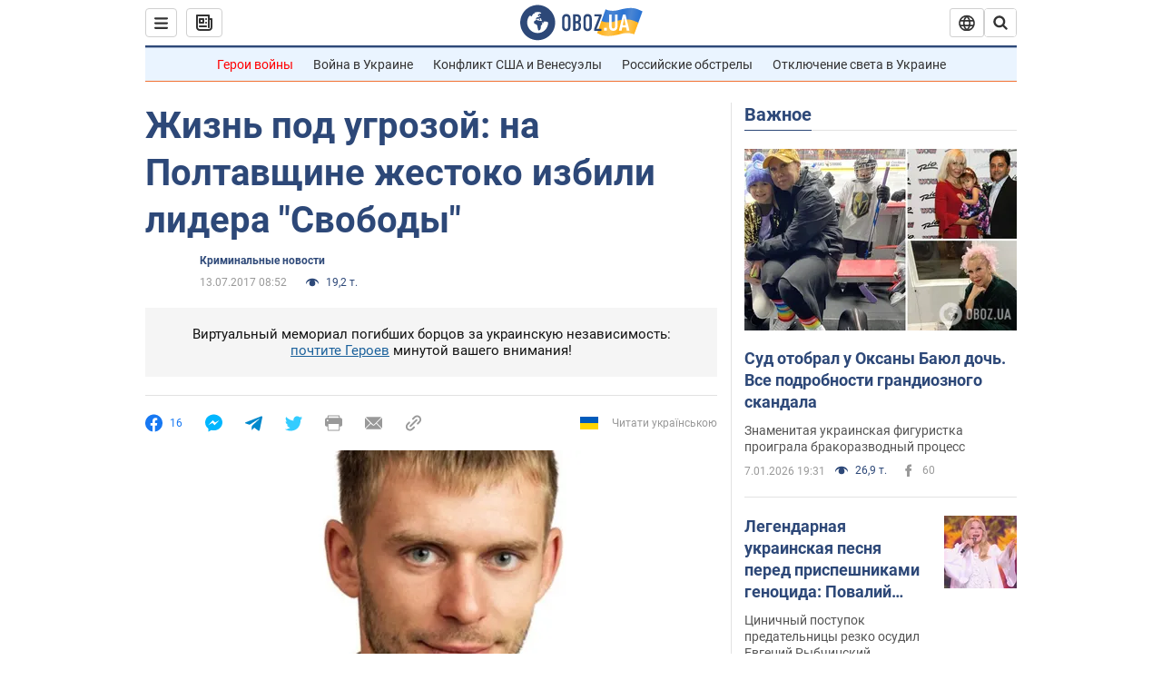

--- FILE ---
content_type: application/x-javascript; charset=utf-8
request_url: https://servicer.idealmedia.io/1418748/1?nocmp=1&sessionId=695eda37-0a096&sessionPage=1&sessionNumberWeek=1&sessionNumber=1&scale_metric_1=64.00&scale_metric_2=256.00&scale_metric_3=100.00&cbuster=1767823927809753136568&pvid=36cb4a3f-c5b4-421c-a9ca-b9e3438eb752&implVersion=11&lct=1763555100&mp4=1&ap=1&consentStrLen=0&wlid=00987e63-a631-4bed-89ee-69f3c56a3bb9&uniqId=08fd3&niet=4g&nisd=false&evt=%5B%7B%22event%22%3A1%2C%22methods%22%3A%5B1%2C2%5D%7D%2C%7B%22event%22%3A2%2C%22methods%22%3A%5B1%2C2%5D%7D%5D&pv=5&jsv=es6&dpr=1&hashCommit=cbd500eb&apt=2017-07-13T08%3A52%3A00&tfre=4125&w=0&h=1&tl=150&tlp=1&sz=0x1&szp=1&szl=1&cxurl=https%3A%2F%2Fincident.obozrevatel.com%2Fcrime%2F91864-zhizn-pod-ugrozoj-v-poltave-zhestoko-izbili-lidera-svobodyi.htm&ref=&lu=https%3A%2F%2Fincident.obozrevatel.com%2Fcrime%2F91864-zhizn-pod-ugrozoj-v-poltave-zhestoko-izbili-lidera-svobodyi.htm
body_size: 863
content:
var _mgq=_mgq||[];
_mgq.push(["IdealmediaLoadGoods1418748_08fd3",[
["rbc.ua","11942156","1","В Україні запрацювала нова шахрайська афера: як не попастися","Українців попереджають про активізацію нової шахрайської схеми, яка маскується під повідомлення від поштових сервісів...","0","","","","LfgBlo-EDKRqKI5eLcrkoUQ1eJCE7-IeBTGDI7cRiO-Wn21fsCfpbTEuKcjlT4b3JP9NESf5a0MfIieRFDqB_Kldt0JdlZKDYLbkLtP-Q-UlX4onxTsev-vpfIm7la9N",{"i":"https://s-img.idealmedia.io/n/11942156/45x45/240x0x820x820/aHR0cDovL2ltZ2hvc3RzLmNvbS90Lzg1NDEwMy84NmJkNmVlOTNkNGMzNmMzMjRhMzczNGJkMzNjNDQ2Mi5qcGVn.webp?v=1767823927-dcNEpI8apuz4OdT2DAgC3ct3SjzBZDcyZZumFI2Z3fY","l":"https://clck.idealmedia.io/pnews/11942156/i/1298901/pp/1/1?h=LfgBlo-EDKRqKI5eLcrkoUQ1eJCE7-IeBTGDI7cRiO-Wn21fsCfpbTEuKcjlT4b3JP9NESf5a0MfIieRFDqB_Kldt0JdlZKDYLbkLtP-Q-UlX4onxTsev-vpfIm7la9N&utm_campaign=obozrevatel.com&utm_source=obozrevatel.com&utm_medium=referral&rid=e804fee1-ec15-11f0-82d2-c4cbe1e3eca4&tt=Direct&att=3&afrd=296&iv=11&ct=1&gdprApplies=0&muid=q077b6lbUZce&st=-300&mp4=1&h2=RGCnD2pppFaSHdacZpvmnoTb7XFiyzmF87A5iRFByjsgNjusZyjGo1rMnMT1hEiOhumDt6a8mN7o5CH77ZLjIg**","adc":[],"sdl":0,"dl":"","category":"Общество Украины","dbbr":0,"bbrt":0,"type":"e","media-type":"static","clicktrackers":[],"cta":"Читати далі","cdt":"","tri":"e8050fe1-ec15-11f0-82d2-c4cbe1e3eca4","crid":"11942156"}],],
{"awc":{},"dt":"desktop","ts":"","tt":"Direct","isBot":1,"h2":"RGCnD2pppFaSHdacZpvmnoTb7XFiyzmF87A5iRFByjsgNjusZyjGo1rMnMT1hEiOhumDt6a8mN7o5CH77ZLjIg**","ats":0,"rid":"e804fee1-ec15-11f0-82d2-c4cbe1e3eca4","pvid":"36cb4a3f-c5b4-421c-a9ca-b9e3438eb752","iv":11,"brid":32,"muidn":"q077b6lbUZce","dnt":2,"cv":2,"afrd":296,"consent":true,"adv_src_id":39175}]);
_mgqp();
